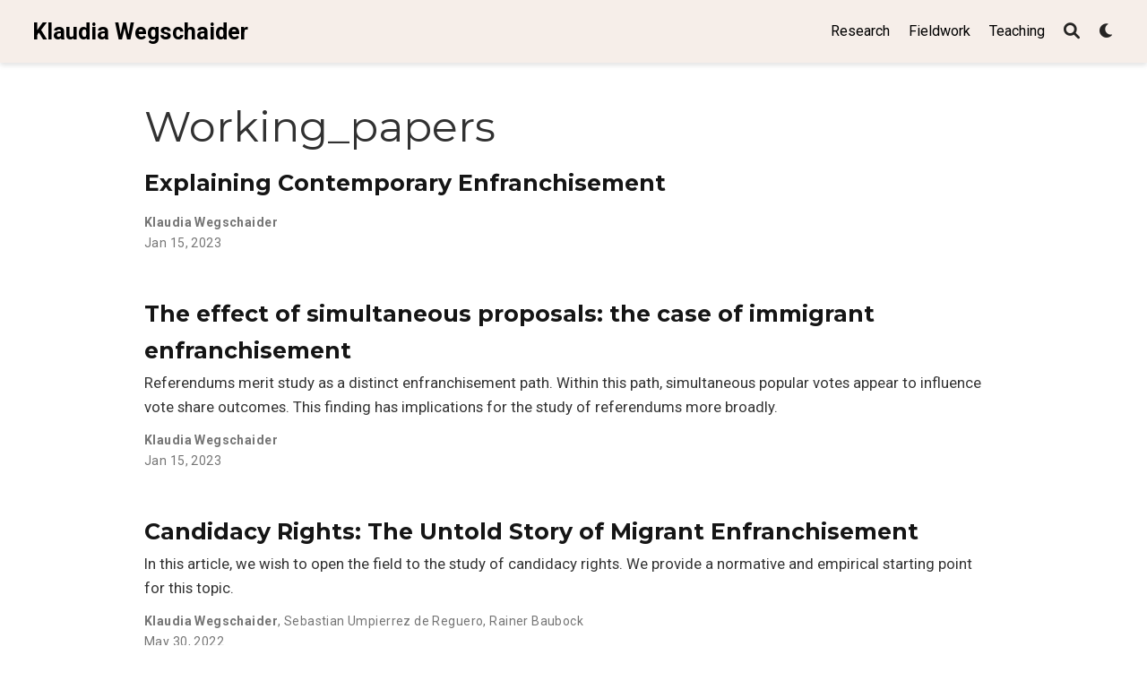

--- FILE ---
content_type: text/html; charset=utf-8
request_url: https://klaudiawegschaider.com/working_papers/
body_size: 3062
content:
<!DOCTYPE html><html lang="en-us"><head>
  <meta charset="utf-8">
  <meta name="viewport" content="width=device-width, initial-scale=1">
  <meta http-equiv="X-UA-Compatible" content="IE=edge">
  
  
  
    <meta name="generator" content="Wowchemy 5.5.0 for Hugo">
  

  
  










  







  
  
  <link rel="preconnect" href="https://fonts.gstatic.com" crossorigin="">
  

  
  
  
    
      
      <link rel="preload" as="style" href="https://fonts.googleapis.com/css2?family=Montserrat:wght@400;700&amp;family=Roboto+Mono&amp;family=Roboto:wght@400;700&amp;display=swap">
      <link rel="stylesheet" href="https://fonts.googleapis.com/css2?family=Montserrat:wght@400;700&amp;family=Roboto+Mono&amp;family=Roboto:wght@400;700&amp;display=swap" media="print" onload="this.media='all'">
    
  

  
  
  
  
  
    
    
    
  
  

  <meta name="author" content="Klaudia Wegschaider">

  
  
  
    
  
  <meta name="description" content="A highly-customizable Hugo academic resume theme powered by Wowchemy website builder.">

  
  <link rel="alternate" hreflang="en-us" href="https://klaudiawegschaider.com/working_papers/">

  
  
  
    <meta name="theme-color" content="#707070">
  

  
  

  

  <link rel="stylesheet" href="/css/vendor-bundle.min.c7b8d9abd591ba2253ea42747e3ac3f5.css" media="all" onload="this.media='all'">

  
  
  
    
    
      <link rel="stylesheet" href="https://cdn.jsdelivr.net/npm/academicons@1.9.1/css/academicons.min.css" integrity="sha512-W0xM4mr6dEP9nREo7Z9z+9X70wytKvMGeDsj7ps2+xg5QPrEBXC8tAW1IFnzjR6eoJ90JmCnFzerQJTLzIEHjA==" crossorigin="anonymous" media="all" onload="this.media='all'">
    

    
    
    
    
      
      
    
    
    

    
    
    
      
    
    
      
      
        
          <link rel="stylesheet" href="https://cdn.jsdelivr.net/gh/highlightjs/cdn-release@10.2.1/build/styles/github.min.css" crossorigin="anonymous" title="hl-light" media="all" onload="this.media='all'">
          <link rel="stylesheet" href="https://cdn.jsdelivr.net/gh/highlightjs/cdn-release@10.2.1/build/styles/dracula.min.css" crossorigin="anonymous" title="hl-dark" media="print" onload="this.media='all'" disabled="">
        
      
    

    
    
    

    

    
    
      
      

      
      

      
    
      
      

      
      

      
    
      
      

      
      

      
    
      
      

      
      

      
    
      
      

      
      

      
    
      
      

      
      

      
    
      
      

      
      

      
    
      
      

      
      

      
    
      
      

      
      

      
    
      
      

      
      

      
    
      
      

      
      

      
    
      
      

      
      

      
    
      
      

      
      
        
      

      
    
      
      

      
      

      
    
      
      

      
      

      
    
  

  
  
  
  
  
  <link rel="stylesheet" href="/css/wowchemy.2bdc8c6fda9644b00aa65d5b7566ac2b.css">

  








  




  


  




  
  
  

  
    <link rel="alternate" href="/working_papers/index.xml" type="application/rss+xml" title="Klaudia Wegschaider">
  

  
    <link rel="manifest" href="/manifest.webmanifest">
  

  <link rel="icon" type="image/png" href="/media/icon_hu51a1715503168b5ef730e42aad14e9b1_425353_32x32_fill_lanczos_center_3.png">
  <link rel="apple-touch-icon" type="image/png" href="/media/icon_hu51a1715503168b5ef730e42aad14e9b1_425353_180x180_fill_lanczos_center_3.png">

  <link rel="canonical" href="https://klaudiawegschaider.com/working_papers/">

  
  
  
  
  
  
  
  
    
    
  
  

  
  
    
    
  
  <meta property="twitter:card" content="summary">
  
    <meta property="twitter:site" content="@wowchemy">
    <meta property="twitter:creator" content="@wowchemy">
  
  <meta property="og:site_name" content="Klaudia Wegschaider">
  <meta property="og:url" content="https://klaudiawegschaider.com/working_papers/">
  <meta property="og:title" content="Working_papers | Klaudia Wegschaider">
  <meta property="og:description" content="A highly-customizable Hugo academic resume theme powered by Wowchemy website builder."><meta property="og:image" content="https://klaudiawegschaider.com/media/icon_hu51a1715503168b5ef730e42aad14e9b1_425353_512x512_fill_lanczos_center_3.png">
    <meta property="twitter:image" content="https://klaudiawegschaider.com/media/icon_hu51a1715503168b5ef730e42aad14e9b1_425353_512x512_fill_lanczos_center_3.png"><meta property="og:locale" content="en-us">
  
    
      <meta property="og:updated_time" content="2023-01-15T00:00:00+00:00">
    
  

  



  

  





  <title>Working_papers | Klaudia Wegschaider</title>
<style type="text/css">.medium-zoom-overlay{position:fixed;top:0;right:0;bottom:0;left:0;opacity:0;transition:opacity .3s;will-change:opacity}.medium-zoom--opened .medium-zoom-overlay{cursor:pointer;cursor:zoom-out;opacity:1}.medium-zoom-image{cursor:pointer;cursor:zoom-in;transition:transform .3s cubic-bezier(.2,0,.2,1)!important}.medium-zoom-image--hidden{visibility:hidden}.medium-zoom-image--opened{position:relative;cursor:pointer;cursor:zoom-out;will-change:transform}</style></head>


<body id="top" data-spy="scroll" data-offset="70" data-target="#TableOfContents" class="page-wrapper">

  
  
  
  
  
  
  
  
  
  

  


<aside class="search-modal" id="search">
  <div class="container">
    <section class="search-header">

      <div class="row no-gutters justify-content-between mb-3">
        <div class="col-6">
          <h1>Search</h1>
        </div>
        <div class="col-6 col-search-close">
          <a class="js-search" href="#" aria-label="Close"><i class="fas fa-times-circle text-muted" aria-hidden="true"></i></a>
        </div>
      </div>

      <div id="search-box">
        
        <input name="q" id="search-query" placeholder="Search..." autocapitalize="off" autocomplete="off" autocorrect="off" spellcheck="false" type="search" class="form-control" aria-label="Search...">
        
      </div>

      
      

      

    </section>
    <section class="section-search-results">

      <div id="search-hits">
        
      </div>

    </section>
  </div>
</aside>



  <div class="page-header">
    












<header class="header--fixed headroom headroom--top headroom--not-bottom">
  <nav class="navbar navbar-expand-lg navbar-light compensate-for-scrollbar" id="navbar-main">
    <div class="container-xl">

      
      <div class="d-none d-lg-inline-flex">
        <a class="navbar-brand" href="/">Klaudia Wegschaider</a>
      </div>
      

      
      <button type="button" class="navbar-toggler" data-toggle="collapse" data-target="#navbar-content" aria-controls="navbar-content" aria-expanded="false" aria-label="Toggle navigation">
      <span><i class="fas fa-bars"></i></span>
      </button>
      

      
      <div class="navbar-brand-mobile-wrapper d-inline-flex d-lg-none">
        <a class="navbar-brand" href="/">Klaudia Wegschaider</a>
      </div>
      

      
      
      <div class="navbar-collapse main-menu-item collapse justify-content-end" id="navbar-content">

        
        <ul class="navbar-nav d-md-inline-flex">
          

          

          
          
          
            
          

          

          
          
          
          

          
            
              
              
            
            
              
              
              
                
              
              
            
          

          <li class="nav-item">
            <a class="nav-link " href="/#publications"><span>Research</span></a>
          </li>

          
          

          

          
          
          
            
          

          

          
          
          
          

          
            
              
              
            
            
              
              
              
                
              
              
            
          

          <li class="nav-item">
            <a class="nav-link " href="/#fieldwork"><span>Fieldwork</span></a>
          </li>

          
          

          

          
          
          
            
          

          

          
          
          
          

          
            
              
              
            
            
              
              
              
                
              
              
            
          

          <li class="nav-item">
            <a class="nav-link " href="/#teaching"><span>Teaching</span></a>
          </li>

          
          

        

          
        </ul>
      </div>

      <ul class="nav-icons navbar-nav flex-row ml-auto d-flex pl-md-2">

        
        
          
        

        
        
        <li class="nav-item">
          <a class="nav-link js-search" href="#" aria-label="Search"><i class="fas fa-search" aria-hidden="true"></i></a>
        </li>
        

        
        
        
        <li class="nav-item dropdown theme-dropdown">
          <a href="#" class="nav-link" data-toggle="dropdown" aria-haspopup="true" aria-label="Display preferences">
            <i class="fas fa-moon" aria-hidden="true"></i>
          </a>
          <div class="dropdown-menu">
            <a href="#" class="dropdown-item js-set-theme-light">
              <span>Light</span>
            </a>
            <a href="#" class="dropdown-item js-set-theme-dark">
              <span>Dark</span>
            </a>
            <a href="#" class="dropdown-item js-set-theme-auto dropdown-item-active">
              <span>Automatic</span>
            </a>
          </div>
        </li>
        

        
        

      </ul>

    </div>
  </nav>
</header>


  </div>

  <div class="page-body">
    
    
    

    












  

  
  
  
    
  
<div class="universal-wrapper pt-3">
  <h1>Working_papers</h1>

  

  
</div>



<div class="universal-wrapper">
  

  
  
    














<div class="media stream-item view-compact">
  <div class="media-body">

    <div class="section-subheading article-title mb-0 mt-0">
      <a href="/working_papers/contempenf/">Explaining Contemporary Enfranchisement</a>
    </div>

    

    <div class="stream-meta article-metadata">

      

      
        


<div class="article-metadata">

  
  
  
  
  <div>
    

  <span class="author-highlighted">
      Klaudia Wegschaider</span>
  </div>
  
  

  
  <span class="article-date">
    
    
      
    
    Jan 15, 2023
  </span>
  

  

  

  
  
  
  

  
  

</div>

      
    </div>

    
    <div class="btn-links">
      








  












  






    </div>
    

  </div>
  <div class="ml-3">
    
    
  </div>
</div>

  
    













  


<div class="media stream-item view-compact">
  <div class="media-body">

    <div class="section-subheading article-title mb-0 mt-0">
      <a href="/working_papers/simultaneity/">The effect of simultaneous proposals: the case of immigrant enfranchisement</a>
    </div>

    
    <a href="/working_papers/simultaneity/" class="summary-link">
      <div class="article-style">
        Referendums merit study as a distinct enfranchisement path. Within this path, simultaneous popular votes appear to influence vote share outcomes. This finding has implications for the study of referendums more broadly.
      </div>
    </a>
    

    <div class="stream-meta article-metadata">

      

      
        


<div class="article-metadata">

  
  
  
  
  <div>
    

  <span class="author-highlighted">
      Klaudia Wegschaider</span>
  </div>
  
  

  
  <span class="article-date">
    
    
      
    
    Jan 15, 2023
  </span>
  

  

  

  
  
  
  

  
  

</div>

      
    </div>

    
    <div class="btn-links">
      








  












  






    </div>
    

  </div>
  <div class="ml-3">
    
    
  </div>
</div>

  
    













  


<div class="media stream-item view-compact">
  <div class="media-body">

    <div class="section-subheading article-title mb-0 mt-0">
      <a href="/working_papers/candidacy/">Candidacy Rights: The Untold Story of Migrant Enfranchisement</a>
    </div>

    
    <a href="/working_papers/candidacy/" class="summary-link">
      <div class="article-style">
        In this article, we wish to open the field to the study of candidacy rights. We provide a normative and empirical starting point for this topic.
      </div>
    </a>
    

    <div class="stream-meta article-metadata">

      

      
        


<div class="article-metadata">

  
  
  
  
  <div>
    

  <span class="author-highlighted">
      Klaudia Wegschaider</span>, <span>
      Sebastian Umpierrez de Reguero</span>, <span>
      Rainer Baubock</span>
  </div>
  
  

  
  <span class="article-date">
    
    
      
    
    May 30, 2022
  </span>
  

  

  

  
  
  
  

  
  

</div>

      
    </div>

    
    <div class="btn-links">
      








  












  






    </div>
    

  </div>
  <div class="ml-3">
    
    
  </div>
</div>

  

  

</div>
  </div>

  <div class="page-footer">
    
    
    <div class="container">
      <footer class="site-footer">

  



  

  

  

  
  






  
  <p class="powered-by copyright-license-text">
    © 2023 Klaudia Wegschaider
  </p>
  




  <p class="powered-by">
    
    
    
      
      
      
      
      
      
      Published with <a href="https://wowchemy.com/?utm_campaign=poweredby" target="_blank" rel="noopener">Wowchemy</a> — the free, <a href="https://github.com/wowchemy/wowchemy-hugo-themes" target="_blank" rel="noopener">open source</a> website builder that empowers creators.
    
  </p>
</footer>

    </div>
    
  </div>

      

    
    

    
    
    
      

      
      

      

      
        
        
        
        
        
        
        
        
      

    

    
    
    

    
    

    
    
    
      
      
      
        
        
      
    

    
    

    
    
    
    

    
    
      
      
      
      
      
      
      
    

    

    
    
    
    

    
    
      
    
    
    
    
    
    
    
      
      
    
    
    

    
    
    
    
    
    
      
<div id="modal" class="modal fade" role="dialog">
  <div class="modal-dialog">
    <div class="modal-content">
      <div class="modal-header">
        <h5 class="modal-title">Cite</h5>
        <button type="button" class="close" data-dismiss="modal" aria-label="Close">
          <span aria-hidden="true">×</span>
        </button>
      </div>
      <div class="modal-body">
        <pre><code class="tex hljs latex"></code></pre>
      </div>
      <div class="modal-footer">
        <a class="btn btn-outline-primary my-1 js-copy-cite" href="#" target="_blank">
          <i class="fas fa-copy"></i> Copy
        </a>
        <a class="btn btn-outline-primary my-1 js-download-cite" href="#" target="_blank">
          <i class="fas fa-download"></i> Download
        </a>
        <div id="modal-error"></div>
      </div>
    </div>
  </div>
</div>

      






<!-- Google tag (gtag.js) -->



</body></html>